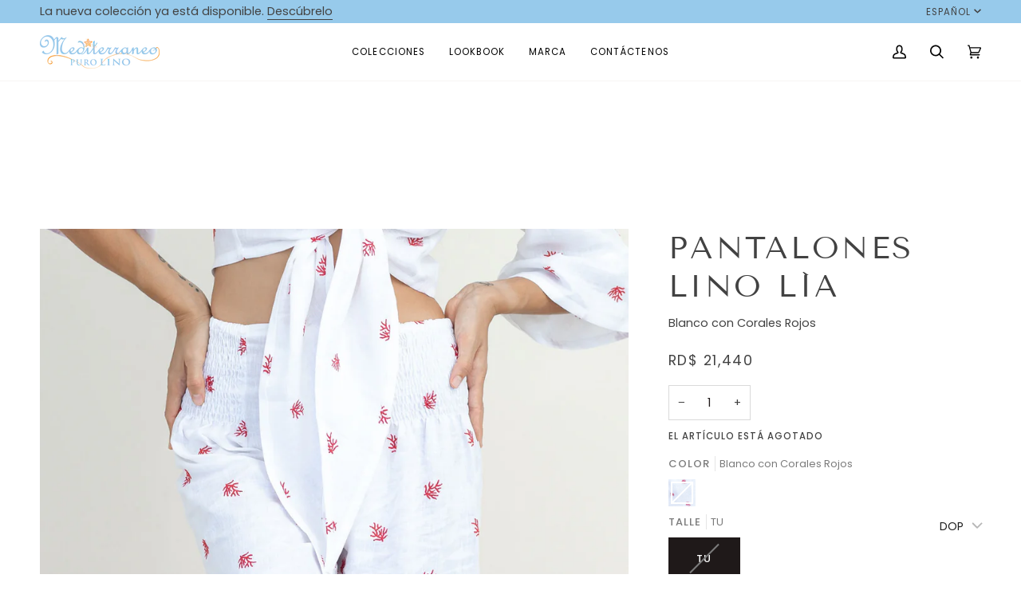

--- FILE ---
content_type: text/css
request_url: https://www.mediterraneoboutiqueitaliana.com/cdn/shop/t/2/assets/font-settings.css?v=87634432689492712471759342920
body_size: 73
content:
@font-face{font-family:Tenor Sans;font-weight:400;font-style:normal;font-display:swap;src:url(//www.mediterraneoboutiqueitaliana.com/cdn/fonts/tenor_sans/tenorsans_n4.966071a72c28462a9256039d3e3dc5b0cf314f65.woff2?h1=YzM0ODE0LTQuYWNjb3VudC5teXNob3BpZnkuY29t&h2=bWVkaXRlcnJhbmVvYm91dGlxdWVpdGFsaWFuYS5jb20&hmac=a499e6c2e15886347fc5a3b3dfbfc2fb9fca16f7898d34252a7a15bb70c969b1) format("woff2"),url(//www.mediterraneoboutiqueitaliana.com/cdn/fonts/tenor_sans/tenorsans_n4.2282841d948f9649ba5c3cad6ea46df268141820.woff?h1=YzM0ODE0LTQuYWNjb3VudC5teXNob3BpZnkuY29t&h2=bWVkaXRlcnJhbmVvYm91dGlxdWVpdGFsaWFuYS5jb20&hmac=7b0b5191b24fc322706152465e89f3848762f0c566e1cbe7420f6418ea3beccc) format("woff")}@font-face{font-family:Poppins;font-weight:400;font-style:normal;font-display:swap;src:url(//www.mediterraneoboutiqueitaliana.com/cdn/fonts/poppins/poppins_n4.0ba78fa5af9b0e1a374041b3ceaadf0a43b41362.woff2?h1=YzM0ODE0LTQuYWNjb3VudC5teXNob3BpZnkuY29t&h2=bWVkaXRlcnJhbmVvYm91dGlxdWVpdGFsaWFuYS5jb20&hmac=51aaab1c7c066b2bf575a8a701853e09e388a6b0d2a8bada72b1449b93b05c60) format("woff2"),url(//www.mediterraneoboutiqueitaliana.com/cdn/fonts/poppins/poppins_n4.214741a72ff2596839fc9760ee7a770386cf16ca.woff?h1=YzM0ODE0LTQuYWNjb3VudC5teXNob3BpZnkuY29t&h2=bWVkaXRlcnJhbmVvYm91dGlxdWVpdGFsaWFuYS5jb20&hmac=5e75b14c06db59f868fe1c401c19bafb2da9b6bcec8c6b5c842d781216179358) format("woff")}@font-face{font-family:Poppins;font-weight:400;font-style:normal;font-display:swap;src:url(//www.mediterraneoboutiqueitaliana.com/cdn/fonts/poppins/poppins_n4.0ba78fa5af9b0e1a374041b3ceaadf0a43b41362.woff2?h1=YzM0ODE0LTQuYWNjb3VudC5teXNob3BpZnkuY29t&h2=bWVkaXRlcnJhbmVvYm91dGlxdWVpdGFsaWFuYS5jb20&hmac=51aaab1c7c066b2bf575a8a701853e09e388a6b0d2a8bada72b1449b93b05c60) format("woff2"),url(//www.mediterraneoboutiqueitaliana.com/cdn/fonts/poppins/poppins_n4.214741a72ff2596839fc9760ee7a770386cf16ca.woff?h1=YzM0ODE0LTQuYWNjb3VudC5teXNob3BpZnkuY29t&h2=bWVkaXRlcnJhbmVvYm91dGlxdWVpdGFsaWFuYS5jb20&hmac=5e75b14c06db59f868fe1c401c19bafb2da9b6bcec8c6b5c842d781216179358) format("woff")}@font-face{font-family:Poppins;font-weight:500;font-style:normal;font-display:swap;src:url(//www.mediterraneoboutiqueitaliana.com/cdn/fonts/poppins/poppins_n5.ad5b4b72b59a00358afc706450c864c3c8323842.woff2?h1=YzM0ODE0LTQuYWNjb3VudC5teXNob3BpZnkuY29t&h2=bWVkaXRlcnJhbmVvYm91dGlxdWVpdGFsaWFuYS5jb20&hmac=74dd75d60a683e71fc6e54f97439b892c26a27a43884934ab2c56599cc46a7f4) format("woff2"),url(//www.mediterraneoboutiqueitaliana.com/cdn/fonts/poppins/poppins_n5.33757fdf985af2d24b32fcd84c9a09224d4b2c39.woff?h1=YzM0ODE0LTQuYWNjb3VudC5teXNob3BpZnkuY29t&h2=bWVkaXRlcnJhbmVvYm91dGlxdWVpdGFsaWFuYS5jb20&hmac=04aea03920c1d18620cea53637b31b2a6cfbc601b36d9e8c414a71a89023b341) format("woff")}@font-face{font-family:Poppins;font-weight:500;font-style:normal;font-display:swap;src:url(//www.mediterraneoboutiqueitaliana.com/cdn/fonts/poppins/poppins_n5.ad5b4b72b59a00358afc706450c864c3c8323842.woff2?h1=YzM0ODE0LTQuYWNjb3VudC5teXNob3BpZnkuY29t&h2=bWVkaXRlcnJhbmVvYm91dGlxdWVpdGFsaWFuYS5jb20&hmac=74dd75d60a683e71fc6e54f97439b892c26a27a43884934ab2c56599cc46a7f4) format("woff2"),url(//www.mediterraneoboutiqueitaliana.com/cdn/fonts/poppins/poppins_n5.33757fdf985af2d24b32fcd84c9a09224d4b2c39.woff?h1=YzM0ODE0LTQuYWNjb3VudC5teXNob3BpZnkuY29t&h2=bWVkaXRlcnJhbmVvYm91dGlxdWVpdGFsaWFuYS5jb20&hmac=04aea03920c1d18620cea53637b31b2a6cfbc601b36d9e8c414a71a89023b341) format("woff")}@font-face{font-family:Poppins;font-weight:400;font-style:italic;font-display:swap;src:url(//www.mediterraneoboutiqueitaliana.com/cdn/fonts/poppins/poppins_i4.846ad1e22474f856bd6b81ba4585a60799a9f5d2.woff2?h1=YzM0ODE0LTQuYWNjb3VudC5teXNob3BpZnkuY29t&h2=bWVkaXRlcnJhbmVvYm91dGlxdWVpdGFsaWFuYS5jb20&hmac=f60a54e258e37ecc6559e42e20eb39cf9178b45cfaacd0047fe22b94cae53a5b) format("woff2"),url(//www.mediterraneoboutiqueitaliana.com/cdn/fonts/poppins/poppins_i4.56b43284e8b52fc64c1fd271f289a39e8477e9ec.woff?h1=YzM0ODE0LTQuYWNjb3VudC5teXNob3BpZnkuY29t&h2=bWVkaXRlcnJhbmVvYm91dGlxdWVpdGFsaWFuYS5jb20&hmac=1e4f9b033de38b6fa6fc870ce2e7665e25a1072059b9ce8772a4d893b6305579) format("woff")}@font-face{font-family:Poppins;font-weight:500;font-style:italic;font-display:swap;src:url(//www.mediterraneoboutiqueitaliana.com/cdn/fonts/poppins/poppins_i5.6acfce842c096080e34792078ef3cb7c3aad24d4.woff2?h1=YzM0ODE0LTQuYWNjb3VudC5teXNob3BpZnkuY29t&h2=bWVkaXRlcnJhbmVvYm91dGlxdWVpdGFsaWFuYS5jb20&hmac=f8524843d487373eea5b5f222b25379979185de31cd070b6b66e127dc8ebd313) format("woff2"),url(//www.mediterraneoboutiqueitaliana.com/cdn/fonts/poppins/poppins_i5.a49113e4fe0ad7fd7716bd237f1602cbec299b3c.woff?h1=YzM0ODE0LTQuYWNjb3VudC5teXNob3BpZnkuY29t&h2=bWVkaXRlcnJhbmVvYm91dGlxdWVpdGFsaWFuYS5jb20&hmac=a1a1c1735fe2697709beb9c41ed3cfc4e3775155d9a4f9bb6ac799ee2aa27807) format("woff")}
/*# sourceMappingURL=/cdn/shop/t/2/assets/font-settings.css.map?v=87634432689492712471759342920 */


--- FILE ---
content_type: text/javascript; charset=utf-8
request_url: https://www.mediterraneoboutiqueitaliana.com/es/cart.js
body_size: -716
content:
{"token":"b4e967450e6a3f8d2e6e90cef521c0d4","note":null,"attributes":{},"original_total_price":0,"total_price":0,"total_discount":0,"total_weight":0.0,"item_count":0,"items":[],"requires_shipping":false,"currency":"DOP","items_subtotal_price":0,"cart_level_discount_applications":[],"discount_codes":[]}